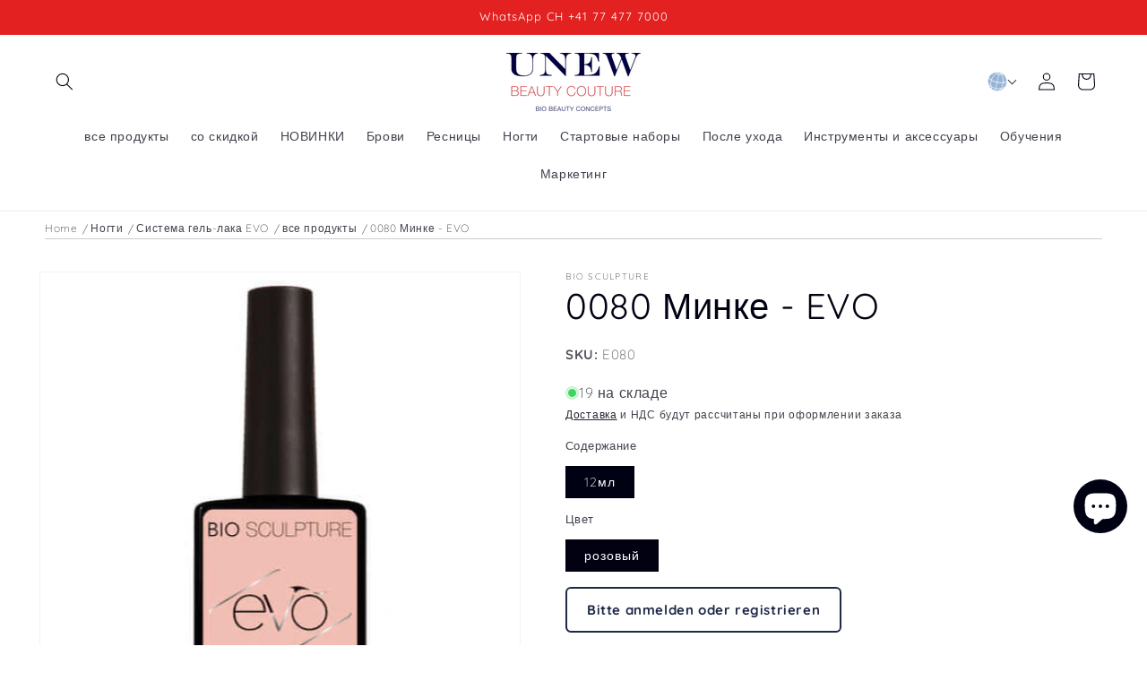

--- FILE ---
content_type: text/css
request_url: https://unew.shop/cdn/shop/t/51/assets/unew-academy.css?v=144964023262909913281768851003
body_size: 2480
content:
.unew-academy{--unew-academy-bg:#ffffff;--unew-academy-card:#ffffff;--unew-academy-text:#111827;--unew-academy-muted:#6b7280;--unew-academy-border: rgba(17,24,39,.1);--unew-academy-border-2: rgba(17,24,39,.14);--unew-academy-shadow: 0 10px 30px rgba(17,24,39,.08);--unew-academy-shadow-soft: 0 6px 18px rgba(17,24,39,.06);--unew-academy-radius: 18px;--unew-academy-radius-sm: 14px;--unew-academy-space-1: 8px;--unew-academy-space-2: 12px;--unew-academy-space-3: 16px;--unew-academy-space-4: 20px;--unew-academy-space-5: 28px;--unew-academy-focus: rgba(37,99,235,.3);--unew-academy-font: inherit;--unew-academy-fs-body: 14px;--unew-academy-lh-body: 1.55;--unew-academy-fs-section: 12px;--unew-academy-lh-section: 1.2;--unew-academy-fs-product-title: 28px;--unew-academy-lh-product-title: 1.12;--unew-academy-fs-page-title: 34px;--unew-academy-lh-page-title: 1.15;--unew-academy-fs-badge: 12.5px;--unew-academy-badge-base-bg: rgba(148,163,184,.18);--unew-academy-badge-base-fg: #334155;--unew-academy-badge-base-br: rgba(51,65,85,.22);--unew-academy-badge-strength-bg: rgba(245,158,11,.16);--unew-academy-badge-strength-fg: #b45309;--unew-academy-badge-strength-br: rgba(180,83,9,.26);--unew-academy-badge-length-bg: rgba(244,63,94,.14);--unew-academy-badge-length-fg: #be123c;--unew-academy-badge-length-br: rgba(190,18,60,.26);--unew-academy-tone-default-fg: #4b5563;--unew-academy-tone-default-bg: rgba(75,85,99,.1);--unew-academy-tone-default-br: rgba(75,85,99,.18);--unew-academy-tone-unew-scarlet-fg: #C0292B;--unew-academy-tone-unew-scarlet-bg: rgba(192,41,43,.14);--unew-academy-tone-unew-scarlet-br: rgba(192,41,43,.28);--unew-academy-tone-unew-navy-fg: #1E2945;--unew-academy-tone-unew-navy-bg: rgba(30,41,69,.12);--unew-academy-tone-unew-navy-br: rgba(30,41,69,.26);--unew-academy-tone-nouveau-fg: #6D28D9;--unew-academy-tone-nouveau-bg: rgba(109,40,217,.14);--unew-academy-tone-nouveau-br: rgba(109,40,217,.28);--unew-academy-tone-hdbrows-fg: #8B6F5A;--unew-academy-tone-hdbrows-bg: rgba(139,111,90,.14);--unew-academy-tone-hdbrows-br: rgba(139,111,90,.28);--unew-academy-tone-ethos-blush-fg: #7A2943;--unew-academy-tone-ethos-blush-bg: rgba(122,41,67,.14);--unew-academy-tone-ethos-blush-br: rgba(122,41,67,.26);--unew-academy-tone-ethos-sand-fg: #6B5A4A;--unew-academy-tone-ethos-sand-bg: rgba(107,90,74,.14);--unew-academy-tone-ethos-sand-br: rgba(107,90,74,.26);--unew-academy-tone-ethos-mint-fg: #1F6D5C;--unew-academy-tone-ethos-mint-bg: rgba(31,109,92,.14);--unew-academy-tone-ethos-mint-br: rgba(31,109,92,.26);--unew-academy-tone-ethos-lilac-fg: #4B5563;--unew-academy-tone-ethos-lilac-bg: rgba(75,85,99,.12);--unew-academy-tone-ethos-lilac-br: rgba(75,85,99,.22);--unew-hero-radius: 22px;--unew-hero-minh: 240px;--unew-hero-maxh: 320px;--unew-hero-overlay: linear-gradient(90deg, rgba(17,24,39,.72) 0%, rgba(17,24,39,.4) 48%, rgba(17,24,39,.18) 100%);--unew-hero-text: rgba(255,255,255,.92);--unew-chip-bg: rgba(0,0,0,.26);--unew-chip-br: rgba(255,255,255,.18);--unew-chip-tx: rgba(255,255,255,.9);background:var(--unew-academy-bg);color:var(--unew-academy-text);font-family:var(--unew-academy-font)}.unew-academy,.unew-academy *{box-sizing:border-box}.unew-academy a:focus,.unew-academy button:focus,.unew-academy audio:focus,.unew-academy video:focus{outline:3px solid var(--unew-academy-focus);outline-offset:2px}.unew-academy__card{background:var(--unew-academy-card);border:1px solid var(--unew-academy-border);border-radius:var(--unew-academy-radius);box-shadow:var(--unew-academy-shadow-soft);padding:var(--unew-academy-space-5);margin:0 0 var(--unew-academy-space-5) 0;overflow:hidden}.unew-academy__page-title{font-weight:850;font-size:var(--unew-academy-fs-page-title);line-height:var(--unew-academy-lh-page-title);letter-spacing:-.02em;margin:0 0 16px;color:var(--unew-academy-text)}.unew-academy__hero{position:relative;border-radius:var(--unew-hero-radius);overflow:hidden;min-height:var(--unew-hero-minh);max-height:var(--unew-hero-maxh);border:1px solid rgba(17,24,39,.1);box-shadow:var(--unew-academy-shadow);background:#111827}.unew-academy__hero-bg{position:absolute;top:0;right:0;bottom:0;left:0}.unew-academy__hero-bg-img{width:100%;height:100%;display:block;object-fit:cover;object-position:center;transform:scale(1.02)}.unew-academy__hero-overlay{position:absolute;top:0;right:0;bottom:0;left:0;background:var(--unew-hero-overlay)}.unew-academy__hero-inner{position:relative;height:100%;min-height:var(--unew-hero-minh);padding:34px 34px 26px;display:flex;align-items:flex-end}.unew-academy__hero-content{width:100%;max-width:720px;display:flex;flex-direction:column}.unew-academy__hero-title{margin:0 0 10px;color:#fff;font-weight:900;letter-spacing:-.02em;font-size:44px;line-height:1.05}.unew-academy__hero-text{margin:0 0 14px;color:var(--unew-hero-text);font-size:16px;line-height:1.5}.unew-academy__hero-spacer{flex:1 1 auto;min-height:10px}.unew-academy__hero-chips{display:flex;flex-wrap:wrap;gap:10px;align-self:flex-start}.unew-academy__chip{display:inline-flex;align-items:center;padding:8px 12px;border-radius:999px;background:var(--unew-chip-bg);border:1px solid var(--unew-chip-br);color:var(--unew-chip-tx);font-weight:750;font-size:12.5px;line-height:1;-webkit-backdrop-filter:blur(6px);backdrop-filter:blur(6px)}.unew-academy__subhero{margin:0}.unew-academy__subhero-card{background:#fff;border:1px solid rgba(17,24,39,.1);border-radius:var(--unew-academy-radius);box-shadow:var(--unew-academy-shadow-soft);overflow:hidden}.unew-academy__subhero-title{text-align:center;font-weight:900;font-size:26px;padding:20px 18px 10px;color:var(--unew-academy-text)}.unew-academy__subhero-body{padding:10px 18px 20px;display:flex;justify-content:center}.unew-academy__subhero-img{width:75%;max-width:820px;height:auto;display:block;object-fit:contain;border-radius:12px}.unew-academy__badges{display:flex;gap:10px;flex-wrap:wrap;align-items:center;justify-content:flex-end}.unew-academy__badge{display:inline-flex;align-items:center;gap:8px;padding:8px 12px;border-radius:999px;font-size:var(--unew-academy-fs-badge);font-weight:850;letter-spacing:.01em;line-height:1;white-space:nowrap;border:1px solid rgba(17,24,39,.18)}.unew-academy__badge-ico{width:18px;height:18px;border-radius:999px;display:inline-block;border:1px solid rgba(0,0,0,.18);background-color:#ffffffd9;background-repeat:no-repeat;background-position:center;background-size:14px 14px}.unew-academy__badge--base{background:var(--unew-academy-badge-base-bg);color:var(--unew-academy-badge-base-fg);border-color:var(--unew-academy-badge-base-br)}.unew-academy__badge--strength{background:var(--unew-academy-badge-strength-bg);color:var(--unew-academy-badge-strength-fg);border-color:var(--unew-academy-badge-strength-br)}.unew-academy__badge--length{background:var(--unew-academy-badge-length-bg);color:var(--unew-academy-badge-length-fg);border-color:var(--unew-academy-badge-length-br)}.unew-academy__badge--base .unew-academy__badge-ico{background-color:#94a3b840;border-color:#33415538}.unew-academy__badge--strength .unew-academy__badge-ico{background-color:#f59e0b38;border-color:#b4530942}.unew-academy__badge--length .unew-academy__badge-ico{background-color:#f43f5e2e;border-color:#be123c42}.unew-academy__badge--free{background:var(--b-bg, var(--unew-academy-tone-default-bg));color:var(--b-fg, var(--unew-academy-tone-default-fg));border-color:var(--b-br, var(--unew-academy-tone-default-br))}.unew-academy__badge-ico--free{width:10px;height:10px;border-radius:999px;border:none;background-image:none!important;background-color:currentColor}.unew-academy__badge-ico--base{background-image:url("data:image/svg+xml,%3Csvg xmlns='http://www.w3.org/2000/svg' viewBox='0 0 24 24'%3E%3Cpath fill='%23334155' d='M12 3 3 8l9 5 9-5-9-5Zm0 8L3 6v3l9 5 9-5V6l-9 5Zm0 6L5 13v3l7 4 7-4v-3l-7 4Z'/%3E%3C/svg%3E")}.unew-academy__badge-ico--strength{background-image:url("data:image/svg+xml,%3Csvg xmlns='http://www.w3.org/2000/svg' viewBox='0 0 24 24'%3E%3Cpath fill='%23b45309' d='M12 2 20 5v7c0 5-3.4 9.4-8 10-4.6-.6-8-5-8-10V5l8-3Zm0 4-4 1.5V12c0 3.1 1.8 6 4 6.6 2.2-.6 4-3.5 4-6.6V7.5L12 6Z'/%3E%3C/svg%3E")}.unew-academy__badge-ico--length{background-image:url("data:image/svg+xml,%3Csvg xmlns='http://www.w3.org/2000/svg' viewBox='0 0 24 24'%3E%3Cpath fill='%23be123c' d='M7 7 2 12l5 5 1.4-1.4L6.8 13H17.2l-1.6 2.6L17 17l5-5-5-5-1.4 1.4L17.2 11H6.8l1.6-2.6L7 7Z'/%3E%3C/svg%3E")}.unew-academy__product-card{border:1px solid var(--unew-academy-border);border-radius:var(--unew-academy-radius);background:#fff;padding:18px;box-shadow:var(--unew-academy-shadow)}.unew-academy__product-grid.unew-academy__product-grid--v2{display:grid;grid-template-columns:320px 1fr;grid-template-areas:"header header" "media body";gap:16px;align-items:start}.unew-academy__product-header{grid-area:header;display:grid;grid-template-columns:1fr auto auto;align-items:center;gap:12px;padding:2px 2px 10px;border-bottom:1px solid rgba(17,24,39,.08);margin-bottom:2px}.unew-academy__product-header-left{min-width:0;overflow:hidden}.unew-academy__product-header-mid{display:flex;align-items:center;justify-content:flex-start;min-width:0;overflow-x:auto;-webkit-overflow-scrolling:touch}.unew-academy__product-header-mid::-webkit-scrollbar{height:0}.unew-academy__product-header-right{display:flex;align-items:center;justify-content:flex-end}.unew-academy__product-title{white-space:nowrap;overflow:hidden;text-overflow:ellipsis}.unew-academy__product-header .unew-academy__badges{flex-wrap:nowrap;white-space:nowrap}.unew-academy__product-header .unew-academy__badge{white-space:nowrap}.unew-academy__product-title{margin:0;font-size:var(--unew-academy-fs-product-title);line-height:var(--unew-academy-lh-product-title);font-weight:750;letter-spacing:-.02em}.unew-academy__product-media{grid-area:media}.unew-academy__product-body{grid-area:body;min-width:0}.unew-academy__product-img-wrap{position:relative;border-radius:var(--unew-academy-radius-sm);background:#fff;overflow:hidden;box-shadow:inset 0 0 0 1px #1118270f;padding:14px}.unew-academy__product-img{width:100%;max-width:220px;height:auto;max-height:300px;object-fit:contain;display:block;margin:0 auto}.unew-academy__corner-image{position:relative;top:auto;right:auto;width:62px;height:62px;border-radius:999px;overflow:hidden;border:1px solid rgba(17,24,39,.1);background:#fff;display:flex;align-items:center;justify-content:center;z-index:10}.unew-academy__corner-image img{width:100%;height:100%;object-fit:cover;display:block}.unew-academy__media-wrap,.unew-academy__audio-wrap{width:100%;border:1px solid rgba(17,24,39,.1);border-radius:12px;background:#ffffffd9;padding:10px;margin-top:12px}.unew-academy__media-label{font-weight:850;font-size:12px;letter-spacing:.06em;text-transform:uppercase;color:#6b7280;margin:0 0 10px 2px}.unew-academy__media{width:100%;display:block}.unew-academy__media--video{border-radius:10px;background:#000}.unew-academy__media--audio,.unew-academy__audio{height:38px}.unew-academy__product-shoplink{display:inline-flex;align-items:center;justify-content:center;width:100%;text-decoration:none;padding:12px 14px;border-radius:999px;border:1px solid var(--unew-academy-border-2);background:#fff;color:var(--unew-academy-text);font-weight:650;font-size:13px;margin-top:12px}.unew-academy__product-shoplink:hover{border-color:#1118273d}.unew-academy__section{margin:0 0 14px;border:1px solid rgba(17,24,39,.08);border-radius:14px;overflow:hidden;background:#fff;box-shadow:none}.unew-academy__section-title{background:#f3f4f6;padding:10px 14px;font-weight:800;text-transform:uppercase;letter-spacing:.06em;font-size:var(--unew-academy-fs-section);line-height:var(--unew-academy-lh-section);color:#374151}.unew-academy__list{margin:0;padding:12px 18px 14px 34px;color:#374151;font-size:var(--unew-academy-fs-body);line-height:var(--unew-academy-lh-body)}.unew-academy__list li{margin:6px 0}.unew-academy__section--notice{border-color:#f59e0b38}.unew-academy__section--notice .unew-academy__section-title{background:#f59e0b1f;color:#92400e}.unew-academy__specsheet{display:grid;grid-template-columns:220px 1fr;gap:22px;align-items:start}.unew-academy__specsheet-imgwrap{border-radius:var(--unew-academy-radius-sm);background:#fff;box-shadow:inset 0 0 0 1px #1118270f;padding:10px}.unew-academy__specsheet-img{width:100%;height:auto;display:block;object-fit:contain}.unew-academy__specsheet-head{display:flex;align-items:flex-start;justify-content:space-between;gap:14px;margin-bottom:10px}.unew-academy__specsheet-title{margin:0;font-size:28px;line-height:1.12;font-weight:850;letter-spacing:-.02em}.unew-academy__specsheet-tag{display:inline-flex;align-items:center;gap:10px;border-radius:10px;border:1px solid rgba(17,24,39,.14);background:#f59e0b1f;color:#b45309;padding:8px 10px;font-weight:850;font-size:12.5px;white-space:nowrap}.unew-academy__specsheet-tag-ico{display:inline-flex;align-items:center;justify-content:center;width:26px;height:18px;border-radius:8px;border:1px solid rgba(17,24,39,.18);background:#ffffffbf;color:#111827;font-weight:900;line-height:1}.unew-academy__specsheet-section{margin-top:10px;border:1px solid rgba(17,24,39,.08);border-radius:12px;overflow:hidden;background:#fff;box-shadow:none}.unew-academy__specsheet-section-title{background:#e5e7eb;color:#374151;font-weight:900;font-size:12px;letter-spacing:.06em;text-transform:uppercase;padding:10px 12px}.unew-academy__specsheet-list{margin:0;padding:10px 14px 12px 32px;color:#374151}.unew-academy__specsheet-list li{margin:6px 0}.unew-academy__infoaudio{display:grid;gap:12px}.unew-academy__infoaudio-head{display:flex;align-items:flex-start;justify-content:space-between;gap:12px}.unew-academy__infoaudio-title{font-weight:900;font-size:18px;letter-spacing:-.01em;color:var(--unew-academy-text)}.unew-academy__infoaudio-text{color:#374151;line-height:var(--unew-academy-lh-body);font-size:var(--unew-academy-fs-body)}.unew-academy__infoaudio-player{display:grid;gap:10px;margin-top:6px}.unew-academy__audio--mini{width:100%;display:block;height:38px}.unew-academy__audio-cta{display:inline-flex;align-items:center;justify-content:center;padding:10px 14px;border-radius:999px;border:1px solid var(--unew-academy-border-2);background:#fff;color:var(--unew-academy-text);font-weight:650;font-size:13px;cursor:pointer;white-space:nowrap}.unew-academy__audio-cta:hover{border-color:#1118273d}@media (max-width: 749px){.unew-academy{--unew-academy-fs-body: 16px;--unew-academy-fs-product-title: 28px;--unew-academy-fs-page-title: 28px}.unew-academy__card{padding:18px;border-radius:16px}.unew-academy__hero-inner{padding:22px}.unew-academy__hero-title{font-size:34px}.unew-academy__hero-text{font-size:15px}.unew-academy__subhero-title{font-size:22px}.unew-academy__subhero-img{width:100%}.unew-academy__product-grid.unew-academy__product-grid--v2{grid-template-columns:1fr;grid-template-areas:"header" "media" "body";gap:12px}.unew-academy__product-card{padding:14px}.unew-academy__product-header{padding-bottom:8px}.unew-academy__badges{justify-content:flex-start}.unew-academy__corner-image{width:54px;height:54px}.unew-academy__section-title{padding:10px 12px}.unew-academy__list{padding:10px 12px 12px 26px}.unew-academy__specsheet{grid-template-columns:1fr}.unew-academy__infoaudio-head{flex-direction:column;align-items:flex-start}}.unew-academy{--ua-section-x: 14px;--ua-section-body-y: 8px;--ua-body-font: 15px;--ua-body-line: 1.55;--ua-item-gap: 6px}.unew-academy .unew-academy__section-title{padding-left:var(--ua-section-x);padding-right:var(--ua-section-x)}.unew-academy .unew-academy__list{list-style:none;margin:0;padding:var(--ua-section-body-y) var(--ua-section-x);font-size:var(--ua-body-font);line-height:var(--ua-body-line)}.unew-academy .unew-academy__list li{margin:0 0 var(--ua-item-gap) 0;padding:0}.unew-academy .unew-academy__list li:last-child{margin-bottom:0}@media (max-width: 749px){.unew-academy{--ua-section-x: 12px;--ua-section-body-y: 7px;--ua-body-font: 14px;--ua-item-gap: 6px}}@media (max-width: 749px){.unew-academy .unew-academy__product-header{display:flex;flex-direction:column;align-items:flex-start;gap:6px;padding-bottom:10px}.unew-academy .unew-academy__product-title,.unew-academy .unew-academy__badges{width:100%}.unew-academy .unew-academy__corner-image{position:relative;top:auto;right:auto;margin-top:4px;align-self:flex-start}}
/*# sourceMappingURL=/cdn/shop/t/51/assets/unew-academy.css.map?v=144964023262909913281768851003 */


--- FILE ---
content_type: text/javascript; charset=utf-8
request_url: https://unew.shop/ru/products/0080-minke-evo.js
body_size: 1119
content:
{"id":7422147887274,"title":"0080 Минке - EVO","handle":"0080-minke-evo","description":"\u003cp\u003eEVO Gellack\u003cbr\u003e\u003cmeta charset=\"utf-8\"\u003e\u003cspan\u003eПастельно-розовый, но яркий неоновый! Легкий и свежий, с персиковым оттенком цветка\u003c\/span\u003e\u003c\/p\u003e\n\u003cp\u003e\u003cspan\u003e**Из-за особенностей пигмента в этом цвете ожидается приемлемая степень выцветания.\u003c\/span\u003e\u003c\/p\u003e\n\u003cp\u003eПроизведено в \u003cstrong\u003eЮжной Африке\u003c\/strong\u003e.\u003cbr\u003e\u003cmeta charset=\"utf-8\"\u003eEVO от Bio Sculpture\u003c\/p\u003e","published_at":"2022-06-29T13:34:07+02:00","created_at":"2022-06-29T13:34:08+02:00","vendor":"Bio Sculpture","type":"EVO","tags":["B2BE","B2BTXT","BS EVO","BSAT 2022","BSDE","EVO","EVO G6","sync","TPO free"],"price":2500,"price_min":2500,"price_max":2500,"available":true,"price_varies":false,"compare_at_price":null,"compare_at_price_min":0,"compare_at_price_max":0,"compare_at_price_varies":false,"variants":[{"id":43348035797162,"title":"12мл \/ розовый","option1":"12мл","option2":"розовый","option3":null,"sku":"E080","requires_shipping":true,"taxable":true,"featured_image":{"id":34114421883050,"product_id":7422147887274,"position":1,"created_at":"2022-06-29T13:34:19+02:00","updated_at":"2024-12-31T07:29:54+01:00","alt":"0080 Minke - EVO EVO EVO GellackEin Pastellrosa, aber ein knalliges Neon! Leicht und frisch, eine pfirsichartige Blüte **Aufgrund der Beschaffenheit des Pigments in dieser Farbe ist ein akzeptables Maß an Verblassen zu erwarten. Hergestellt in Südafrika.E","width":500,"height":500,"src":"https:\/\/cdn.shopify.com\/s\/files\/1\/1916\/9191\/products\/080MINKE-BOTTLE.jpg?v=1735626594","variant_ids":[43348035797162]},"available":true,"name":"0080 Минке - EVO - 12мл \/ розовый","public_title":"12мл \/ розовый","options":["12мл","розовый"],"price":2500,"weight":57,"compare_at_price":null,"inventory_management":"shopify","barcode":"6009702921808","featured_media":{"alt":"0080 Minke - EVO EVO EVO GellackEin Pastellrosa, aber ein knalliges Neon! Leicht und frisch, eine pfirsichartige Blüte **Aufgrund der Beschaffenheit des Pigments in dieser Farbe ist ein akzeptables Maß an Verblassen zu erwarten. Hergestellt in Südafrika.E","id":26526065688746,"position":1,"preview_image":{"aspect_ratio":1.0,"height":500,"width":500,"src":"https:\/\/cdn.shopify.com\/s\/files\/1\/1916\/9191\/products\/080MINKE-BOTTLE.jpg?v=1735626594"}},"unit_price":208333,"unit_price_measurement":{"measured_type":"volume","quantity_value":"12.0","quantity_unit":"ml","reference_value":1,"reference_unit":"l"},"requires_selling_plan":false,"selling_plan_allocations":[]}],"images":["\/\/cdn.shopify.com\/s\/files\/1\/1916\/9191\/products\/080MINKE-BOTTLE.jpg?v=1735626594","\/\/cdn.shopify.com\/s\/files\/1\/1916\/9191\/products\/Minke_1024x1024_debd769a-0c6a-4d4f-a710-9f63db384a1d.jpg?v=1735626597","\/\/cdn.shopify.com\/s\/files\/1\/1916\/9191\/products\/80Minke.jpg?v=1735626598"],"featured_image":"\/\/cdn.shopify.com\/s\/files\/1\/1916\/9191\/products\/080MINKE-BOTTLE.jpg?v=1735626594","options":[{"name":"Содержание","position":1,"values":["12мл"]},{"name":"Цвет","position":2,"values":["розовый"]}],"url":"\/ru\/products\/0080-minke-evo","media":[{"alt":"0080 Minke - EVO EVO EVO GellackEin Pastellrosa, aber ein knalliges Neon! Leicht und frisch, eine pfirsichartige Blüte **Aufgrund der Beschaffenheit des Pigments in dieser Farbe ist ein akzeptables Maß an Verblassen zu erwarten. Hergestellt in Südafrika.E","id":26526065688746,"position":1,"preview_image":{"aspect_ratio":1.0,"height":500,"width":500,"src":"https:\/\/cdn.shopify.com\/s\/files\/1\/1916\/9191\/products\/080MINKE-BOTTLE.jpg?v=1735626594"},"aspect_ratio":1.0,"height":500,"media_type":"image","src":"https:\/\/cdn.shopify.com\/s\/files\/1\/1916\/9191\/products\/080MINKE-BOTTLE.jpg?v=1735626594","width":500},{"alt":"0080 Minke - EVO EVO EVO GellackEin Pastellrosa, aber ein knalliges Neon! Leicht und frisch, eine pfirsichartige Blüte **Aufgrund der Beschaffenheit des Pigments in dieser Farbe ist ein akzeptables Maß an Verblassen zu erwarten. Hergestellt in Südafrika.E","id":27011927965866,"position":2,"preview_image":{"aspect_ratio":1.0,"height":1024,"width":1024,"src":"https:\/\/cdn.shopify.com\/s\/files\/1\/1916\/9191\/products\/Minke_1024x1024_debd769a-0c6a-4d4f-a710-9f63db384a1d.jpg?v=1735626597"},"aspect_ratio":1.0,"height":1024,"media_type":"image","src":"https:\/\/cdn.shopify.com\/s\/files\/1\/1916\/9191\/products\/Minke_1024x1024_debd769a-0c6a-4d4f-a710-9f63db384a1d.jpg?v=1735626597","width":1024},{"alt":"0080 Minke - EVO EVO EVO GellackEin Pastellrosa, aber ein knalliges Neon! Leicht und frisch, eine pfirsichartige Blüte **Aufgrund der Beschaffenheit des Pigments in dieser Farbe ist ein akzeptables Maß an Verblassen zu erwarten. Hergestellt in Südafrika.E","id":26526065655978,"position":3,"preview_image":{"aspect_ratio":1.0,"height":500,"width":500,"src":"https:\/\/cdn.shopify.com\/s\/files\/1\/1916\/9191\/products\/80Minke.jpg?v=1735626598"},"aspect_ratio":1.0,"height":500,"media_type":"image","src":"https:\/\/cdn.shopify.com\/s\/files\/1\/1916\/9191\/products\/80Minke.jpg?v=1735626598","width":500}],"requires_selling_plan":false,"selling_plan_groups":[]}

--- FILE ---
content_type: text/javascript
request_url: https://unew.shop/cdn/shop/t/51/assets/unew-academy.js?v=55082481123627389761768846736
body_size: 2975
content:
(function(){"use strict";var SEL={HERO_BLOCK:"[data-unew-academy-hero]",HERO_CFG:"script.unew-academy-hero-config",HERO_TARGET:".unew-academy__hero-render",SUB_BLOCK:"[data-unew-academy-subhero]",SUB_CFG:"script.unew-academy-subhero-config",SUB_TARGET:".unew-academy__subhero-render",PROD_BLOCK:"[data-unew-academy-product]",PROD_CFG:"script.unew-academy-product-config",PROD_TARGET:".unew-academy__product-render",INFO_BLOCK:"[data-unew-academy-infoaudio]",INFO_CFG:"script.unew-academy-infoaudio-config",INFO_TARGET:".unew-academy__infoaudio-render"};function esc(s){return String(s==null?"":s).replace(/&/g,"&amp;").replace(/</g,"&lt;").replace(/>/g,"&gt;").replace(/"/g,"&quot;").replace(/'/g,"&#039;")}function fmtInline(s){if(s==null)return"";var out=esc(s);return out=out.replace(/&lt;strong&gt;/g,"<strong>"),out=out.replace(/&lt;\/strong&gt;/g,"</strong>"),out=out.replace(/&lt;em&gt;/g,"<em>"),out=out.replace(/&lt;\/em&gt;/g,"</em>"),out=out.replace(/&lt;br\s*\/?>/g,"<br>"),out}function parseJsonScript(el){if(!el)return null;try{return JSON.parse(el.textContent||"")}catch(e){return null}}function ensureTarget(block,selector,className){var t=block.querySelector(selector);return t||(t=document.createElement("div"),t.className=className,block.appendChild(t),t)}function isEmpty(node){return!node||(node.innerHTML||"").trim().length===0}function closestCard(el){return!el||!el.closest?null:el.closest(".unew-academy__card")}function wrapWithCardIfMissing(block,innerHtml){return closestCard(block)?innerHtml:'<section class="unew-academy__card">'+innerHtml+"</section>"}function guessAudioMime(url){var u=String(url||"").toLowerCase();return u.indexOf(".m4a")>-1||u.indexOf(".mp4")>-1?"audio/mp4":u.indexOf(".wav")>-1?"audio/wav":u.indexOf(".ogg")>-1?"audio/ogg":u.indexOf(".webm")>-1?"audio/webm":"audio/mpeg"}function guessVideoMime(url){var u=String(url||"").toLowerCase();return u.indexOf(".mp4")>-1||u.indexOf(".m4v")>-1?"video/mp4":u.indexOf(".webm")>-1?"video/webm":u.indexOf(".mov")>-1?"video/quicktime":"video/mp4"}function renderHeroes(){for(var blocks=document.querySelectorAll(SEL.HERO_BLOCK),i=0;i<blocks.length;i++){var block=blocks[i];if(block.getAttribute("data-unew-hero-done")!=="1"){var cfg=parseJsonScript(block.querySelector(SEL.HERO_CFG));if(cfg){var target=ensureTarget(block,SEL.HERO_TARGET,"unew-academy__hero-render");if(!isEmpty(target)){block.setAttribute("data-unew-hero-done","1");continue}var pageTitle=cfg.page_title||"",title=cfg.title||"",text=cfg.text||"",image=cfg.image||"",chips=Array.isArray(cfg.chips)?cfg.chips:[],chipsHtml=chips.length?'<div class="unew-academy__hero-chips">'+chips.map(function(c){return'<span class="unew-academy__chip">'+esc(c)+"</span>"}).join("")+"</div>":"",pageTitleHtml=pageTitle?'<div class="unew-academy__page-title">'+esc(pageTitle)+"</div>":"",heroHtml=pageTitleHtml+'<section class="unew-academy__hero"><div class="unew-academy__hero-bg">'+(image?'<img class="unew-academy__hero-bg-img" src="'+esc(image)+'" alt="" loading="eager" fetchpriority="high">':"")+'</div><div class="unew-academy__hero-overlay" aria-hidden="true"></div><div class="unew-academy__hero-inner"><div class="unew-academy__hero-content">'+(title?'<h1 class="unew-academy__hero-title">'+esc(title)+"</h1>":"")+(text?'<p class="unew-academy__hero-text">'+esc(text)+"</p>":"")+'<div class="unew-academy__hero-spacer"></div>'+chipsHtml+"</div></div></section>";target.innerHTML=wrapWithCardIfMissing(block,heroHtml),block.setAttribute("data-unew-hero-done","1")}}}}function renderSubHeros(){for(var blocks=document.querySelectorAll(SEL.SUB_BLOCK),i=0;i<blocks.length;i++){var block=blocks[i];if(block.getAttribute("data-unew-subhero-done")!=="1"){var cfg=parseJsonScript(block.querySelector(SEL.SUB_CFG));if(cfg){var target=ensureTarget(block,SEL.SUB_TARGET,"unew-academy__subhero-render");if(!isEmpty(target)){block.setAttribute("data-unew-subhero-done","1");continue}var title=cfg.title||"",image=cfg.image||"",subHtml='<section class="unew-academy__subhero"><div class="unew-academy__subhero-card">'+(title?'<div class="unew-academy__subhero-title">'+esc(title)+"</div>":"")+'<div class="unew-academy__subhero-body">'+(image?'<img class="unew-academy__subhero-img" src="'+esc(image)+'" alt="'+esc(title)+'" loading="lazy">':"")+"</div></div></section>";target.innerHTML=wrapWithCardIfMissing(block,subHtml),block.setAttribute("data-unew-subhero-done","1")}}}}function titleCaseKey(k){var s=String(k||"").trim();return s?(s=s.replace(/[_-]+/g," ").replace(/\s+/g," ").trim(),s.split(" ").map(function(w){return w?w.charAt(0).toUpperCase()+w.slice(1):""}).join(" ")):""}function normalizeBadges(arr){return Array.isArray(arr)?arr.map(function(b){if(typeof b=="string"){var key=String(b||"").trim().toLowerCase();return key?key==="base"||key==="strength"||key==="length"?{type:"defined",key:key}:{type:"free",key:key,label:titleCaseKey(key),tone:"default"}:null}if(b&&typeof b=="object"){var ok=String(b.key||"").trim().toLowerCase();return ok?{type:"free",key:ok,label:String(b.label||titleCaseKey(ok)||ok).trim(),tone:String(b.tone||"default").trim().toLowerCase()}:null}return null}).filter(Boolean):[]}function badgeLabel(k){var map={base:"Base",strength:"Strength",length:"Length"};return map[k]||k}function badgeClass(k){return k==="base"?"unew-academy__badge unew-academy__badge--base":k==="strength"?"unew-academy__badge unew-academy__badge--strength":k==="length"?"unew-academy__badge unew-academy__badge--length":"unew-academy__badge"}function badgeIconClass(k){return k==="base"?"unew-academy__badge-ico unew-academy__badge-ico--base":k==="strength"?"unew-academy__badge-ico unew-academy__badge-ico--strength":k==="length"?"unew-academy__badge-ico unew-academy__badge-ico--length":"unew-academy__badge-ico"}var FREE_BADGE_TONES={default:{fg:"var(--unew-academy-tone-default-fg)",bg:"var(--unew-academy-tone-default-bg)",br:"var(--unew-academy-tone-default-br)"},"unew-scarlet":{fg:"var(--unew-academy-tone-unew-scarlet-fg)",bg:"var(--unew-academy-tone-unew-scarlet-bg)",br:"var(--unew-academy-tone-unew-scarlet-br)"},"unew-navy":{fg:"var(--unew-academy-tone-unew-navy-fg)",bg:"var(--unew-academy-tone-unew-navy-bg)",br:"var(--unew-academy-tone-unew-navy-br)"},nouveau:{fg:"var(--unew-academy-tone-nouveau-fg)",bg:"var(--unew-academy-tone-nouveau-bg)",br:"var(--unew-academy-tone-nouveau-br)"},hdbrows:{fg:"var(--unew-academy-tone-hdbrows-fg)",bg:"var(--unew-academy-tone-hdbrows-bg)",br:"var(--unew-academy-tone-hdbrows-br)"},"ethos-blush":{fg:"var(--unew-academy-tone-ethos-blush-fg)",bg:"var(--unew-academy-tone-ethos-blush-bg)",br:"var(--unew-academy-tone-ethos-blush-br)"},"ethos-sand":{fg:"var(--unew-academy-tone-ethos-sand-fg)",bg:"var(--unew-academy-tone-ethos-sand-bg)",br:"var(--unew-academy-tone-ethos-sand-br)"},"ethos-mint":{fg:"var(--unew-academy-tone-ethos-mint-fg)",bg:"var(--unew-academy-tone-ethos-mint-bg)",br:"var(--unew-academy-tone-ethos-mint-br)"},"ethos-lilac":{fg:"var(--unew-academy-tone-ethos-lilac-fg)",bg:"var(--unew-academy-tone-ethos-lilac-bg)",br:"var(--unew-academy-tone-ethos-lilac-br)"}};function freeBadgeStyle(toneKey){var t=FREE_BADGE_TONES[toneKey]||FREE_BADGE_TONES.default;return"--b-fg:"+t.fg+";--b-bg:"+t.bg+";--b-br:"+t.br+";"}function renderBadgeHTML(obj){if(!obj)return"";if(obj.type==="defined"){var k=obj.key;return'<span class="'+badgeClass(k)+'"><span class="'+badgeIconClass(k)+'" aria-hidden="true"></span>'+esc(badgeLabel(k))+"</span>"}var label=obj.label||titleCaseKey(obj.key)||obj.key,tone=obj.tone||"default",style=freeBadgeStyle(tone);return'<span class="unew-academy__badge unew-academy__badge--free" style="'+esc(style)+'"><span class="unew-academy__badge-ico unew-academy__badge-ico--free" aria-hidden="true"></span>'+esc(label)+"</span>"}function renderCornerImageHTML(cfg){var c=cfg&&cfg.corner_image&&typeof cfg.corner_image=="object"?cfg.corner_image:null;return!c||!c.src?"":'<div class="unew-academy__corner-image"><img src="'+esc(c.src)+'" alt="'+esc(c.alt||"")+'" loading="lazy"></div>'}function renderSingleMediaHTML(cfg){var m=cfg&&cfg.media&&typeof cfg.media=="object"?cfg.media:null;if(!m||!m.src||!m.type)return"";var type=String(m.type||"").trim().toLowerCase();if(type!=="audio"&&type!=="video")return"";var label=m.label||"",autoplay=m.autoplay===!0,muted=m.muted===!0,loop=m.loop===!0,controls=m.controls!==!1,poster=m.poster||"",attrs=(controls?" controls":"")+(autoplay?" autoplay":"")+(muted?" muted":"")+(loop?" loop":"")+' preload="metadata" playsinline';if(type==="video"&&poster&&(attrs+=' poster="'+esc(poster)+'"'),type==="video"){var vm=guessVideoMime(m.src);return'<div class="unew-academy__media-wrap">'+(label?'<div class="unew-academy__media-label">'+esc(label)+"</div>":"")+'<video class="unew-academy__media unew-academy__media--video"'+attrs+'><source src="'+esc(m.src)+'" type="'+esc(vm)+'"></video></div>'}var am=guessAudioMime(m.src);return'<div class="unew-academy__media-wrap">'+(label?'<div class="unew-academy__media-label">'+esc(label)+"</div>":"")+'<audio class="unew-academy__media unew-academy__media--audio"'+attrs+'><source src="'+esc(m.src)+'" type="'+esc(am)+'"></audio></div>'}function renderSpecSheetHTML(cfg){var title=cfg.title||"",image=cfg.image||"",topTag=cfg.top_tag&&typeof cfg.top_tag=="object"?cfg.top_tag:null,tagLabel=topTag&&topTag.label||"",tagIcon=topTag&&topTag.icon||"",sections=Array.isArray(cfg.sections)?cfg.sections:[],sectionsHtml=sections.map(function(sec){if(!sec||typeof sec!="object")return"";var st=sec.title||"",items=Array.isArray(sec.items)?sec.items:[];return!st&&!items.length?"":'<div class="unew-academy__specsheet-section"><div class="unew-academy__specsheet-section-title">'+esc(st)+'</div><ul class="unew-academy__specsheet-list">'+items.map(function(it){return"<li>"+fmtInline(it)+"</li>"}).join("")+"</ul></div>"}).join("");return'<div class="unew-academy__specsheet"><div class="unew-academy__specsheet-media"><div class="unew-academy__specsheet-imgwrap">'+(image?'<img class="unew-academy__specsheet-img" src="'+esc(image)+'" alt="'+esc(title)+'" loading="lazy">':"")+'</div></div><div class="unew-academy__specsheet-body"><div class="unew-academy__specsheet-head"><h2 class="unew-academy__specsheet-title">'+esc(title)+"</h2>"+(tagLabel?'<div class="unew-academy__specsheet-tag"><span class="unew-academy__specsheet-tag-text">'+esc(tagLabel)+"</span>"+(tagIcon?'<span class="unew-academy__specsheet-tag-ico" aria-hidden="true">'+esc(tagIcon)+"</span>":"")+"</div>":"")+"</div>"+sectionsHtml+"</div></div>"}function renderStandardProductHTML(cfg){var title=cfg.title||"",image=cfg.image||"",shopUrl=cfg.shop_url||"",shopLabel=cfg.shop_label||"Produkt im Shop \xF6ffnen",mediaHtml=renderSingleMediaHTML(cfg),audioUrl=!mediaHtml&&cfg.audio?cfg.audio:"",badges=normalizeBadges(cfg.badges),sections=Array.isArray(cfg.sections)?cfg.sections:[],noticeTitle=cfg.notice_title||"",noticeLines=Array.isArray(cfg.notice)?cfg.notice:[],badgesHtml=badges.length?'<div class="unew-academy__badges">'+badges.map(function(obj){return renderBadgeHTML(obj)}).join("")+"</div>":"",sectionsHtml=sections.map(function(sec){if(!sec||typeof sec!="object")return"";var st=sec.title||"",items=Array.isArray(sec.items)?sec.items:[];return!st&&!items.length?"":'<div class="unew-academy__section"><div class="unew-academy__section-title">'+esc(st)+'</div><ul class="unew-academy__list">'+items.map(function(it){return"<li>"+fmtInline(it)+"</li>"}).join("")+"</ul></div>"}).join(""),noticeHtml=noticeTitle||noticeLines.length?'<div class="unew-academy__section unew-academy__section--notice"><div class="unew-academy__section-title">'+esc(noticeTitle||"Wichtiger Hinweis")+'</div><ul class="unew-academy__list">'+(noticeLines.length?noticeLines.map(function(l){return"<li>"+fmtInline(l)+"</li>"}).join(""):"<li>-</li>")+"</ul></div>":"",audioHtml="";if(audioUrl){var mime=guessAudioMime(audioUrl);audioHtml='<div class="unew-academy__audio-wrap"><audio class="unew-academy__audio" controls preload="metadata" playsinline><source src="'+esc(audioUrl)+'" type="'+esc(mime)+'"></audio></div>'}var cornerHtml=renderCornerImageHTML(cfg);return'<div class="unew-academy__product-card"><div class="unew-academy__product-grid unew-academy__product-grid--v2"><div class="unew-academy__product-header"><div class="unew-academy__product-header-left"><h2 class="unew-academy__product-title">'+esc(title)+'</h2></div><div class="unew-academy__product-header-mid">'+(badgesHtml||"")+'</div><div class="unew-academy__product-header-right">'+(cornerHtml||"")+'</div></div><div class="unew-academy__product-media"><div class="unew-academy__product-img-wrap">'+(image?'<img class="unew-academy__product-img" src="'+esc(image)+'" alt="'+esc(title)+'" loading="lazy">':"")+"</div>"+(mediaHtml||audioHtml)+(shopUrl?'<a class="unew-academy__product-shoplink" href="'+esc(shopUrl)+'" target="_blank" rel="noopener noreferrer">'+esc(shopLabel)+"</a>":"")+'</div><div class="unew-academy__product-body">'+sectionsHtml+noticeHtml+"</div></div></div>"}function renderProducts(){for(var blocks=document.querySelectorAll(SEL.PROD_BLOCK),i=0;i<blocks.length;i++){var block=blocks[i];if(block.getAttribute("data-unew-product-done")!=="1"){var cfg=parseJsonScript(block.querySelector(SEL.PROD_CFG));if(!cfg){block.setAttribute("data-unew-product-done","1");continue}var target=ensureTarget(block,SEL.PROD_TARGET,"unew-academy__product-render");if(!isEmpty(target)){block.setAttribute("data-unew-product-done","1");continue}var layout=String(cfg.layout||"product").trim().toLowerCase();target.innerHTML=layout==="specsheet"?renderSpecSheetHTML(cfg):renderStandardProductHTML(cfg),block.setAttribute("data-unew-product-done","1")}}}function renderInfoAudioBlocks(){for(var blocks=document.querySelectorAll(SEL.INFO_BLOCK),i=0;i<blocks.length;i++){var setBtnPlay=function(){btn.textContent=ctaLabel},setBtnPause=function(){btn.textContent="Pause"},tryPlay=function(){var p=audio.play();p&&typeof p.then=="function"&&p.then(function(){setBtnPause()}).catch(function(){setBtnPlay()})},block=blocks[i];if(block.getAttribute("data-unew-infoaudio-done")!=="1"){var cfg=parseJsonScript(block.querySelector(SEL.INFO_CFG));if(!cfg){block.setAttribute("data-unew-infoaudio-done","1");continue}var target=ensureTarget(block,SEL.INFO_TARGET,"unew-academy__infoaudio-render");if(!isEmpty(target)){block.setAttribute("data-unew-infoaudio-done","1");continue}var title=cfg.title||"",text=cfg.text||"",autoplay=cfg.autoplay===!0,sources=Array.isArray(cfg.sources)?cfg.sources:[],ctaLabel=cfg.cta_label||"Audio abspielen",sourcesHtml=sources.map(function(s){if(!s||!s.src)return"";var t=s.type||guessAudioMime(s.src);return'<source src="'+esc(s.src)+'" type="'+esc(t)+'">'}).join("");target.innerHTML='<div class="unew-academy__infoaudio"><div class="unew-academy__infoaudio-head">'+(title?'<div class="unew-academy__infoaudio-title">'+esc(title)+"</div>":"<div></div>")+'<button type="button" class="unew-academy__audio-cta" data-unew-infoaudio-cta>'+esc(ctaLabel)+"</button></div>"+(text?'<div class="unew-academy__infoaudio-text">'+esc(text)+"</div>":"")+'<div class="unew-academy__infoaudio-player"><audio class="unew-academy__audio unew-academy__audio--mini" controls preload="metadata" playsinline>'+sourcesHtml+"</audio></div></div>";var audio=target.querySelector("audio"),btn=target.querySelector("[data-unew-infoaudio-cta]");if(!audio||!btn){block.setAttribute("data-unew-infoaudio-done","1");continue}if(btn.addEventListener("click",function(){audio.paused?tryPlay():(audio.pause(),setBtnPlay())}),audio.addEventListener("play",setBtnPause),audio.addEventListener("pause",setBtnPlay),audio.addEventListener("ended",setBtnPlay),autoplay){tryPlay();var once=function(){tryPlay()};window.addEventListener("touchstart",once,{passive:!0,once:!0}),window.addEventListener("mousedown",once,{passive:!0,once:!0}),window.addEventListener("keydown",once,{once:!0})}block.setAttribute("data-unew-infoaudio-done","1")}}}var scheduled=!1;function scan(){renderHeroes(),renderSubHeros(),renderProducts(),renderInfoAudioBlocks()}function schedule(){scheduled||(scheduled=!0,requestAnimationFrame(function(){scheduled=!1,scan()}))}function boot(){schedule();var mo=new MutationObserver(function(){schedule()});mo.observe(document.documentElement,{childList:!0,subtree:!0}),window.UNEWAcd=window.UNEWAcd||{},window.UNEWAcd.refresh=function(){schedule()}}document.readyState==="loading"?document.addEventListener("DOMContentLoaded",boot):boot()})();
//# sourceMappingURL=/cdn/shop/t/51/assets/unew-academy.js.map?v=55082481123627389761768846736
